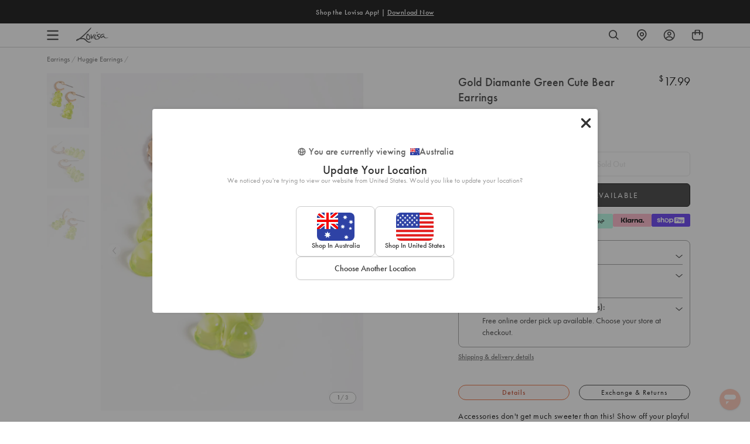

--- FILE ---
content_type: text/javascript; charset=utf-8
request_url: https://www.lovisa.com.au/products/cer-sg-dia-green-lolly-bear-er.js
body_size: 510
content:
{"id":6754451718278,"title":"Gold Diamante Green Cute Bear Earrings","handle":"cer-sg-dia-green-lolly-bear-er","description":"\u003cp\u003e\u003c\/p\u003e\u003cp\u003eAccessories don't get much sweeter than this! Show off your playful side with these diamanted, gummy bear huggies.\u003c\/p\u003e\u003cbr\u003e\n\u003cul\u003e\n\u003cli\u003e\n\u003cstrong\u003eWeight:\u003c\/strong\u003e 4.6g\u003c\/li\u003e\n\u003c\/ul\u003e\n","published_at":"2025-02-11T13:10:12+11:00","created_at":"2022-08-03T14:02:28+10:00","vendor":"Lovisa AU","type":"Earrings","tags":["au_range:SALE PRICE","availability:unavailable","bear","clear","countryiso:CN","diamante","gold","hscode:7117900000","length:ONESIZE","Marketplace: Catch","occasion:Night Out","occasion:Wedding Guest","occasion:Y2K","origin:301","PreMarch2024OldImages","size:Onesize","statp:1007","style:Huggie earrings","yellow"],"price":1799,"price_min":1799,"price_max":1799,"available":false,"price_varies":false,"compare_at_price":null,"compare_at_price_min":0,"compare_at_price_max":0,"compare_at_price_varies":false,"variants":[{"id":39839061770374,"title":"Default Title","option1":"Default Title","option2":null,"option3":null,"sku":"51350833","requires_shipping":true,"taxable":true,"featured_image":null,"available":false,"name":"Gold Diamante Green Cute Bear Earrings","public_title":null,"options":["Default Title"],"price":1799,"weight":5,"compare_at_price":null,"inventory_management":"shopify","barcode":"9354593356039","quantity_rule":{"min":1,"max":null,"increment":1},"quantity_price_breaks":[],"requires_selling_plan":false,"selling_plan_allocations":[]}],"images":["\/\/cdn.shopify.com\/s\/files\/1\/0023\/1512\/4788\/files\/51350833.jpg?v=1725787057","\/\/cdn.shopify.com\/s\/files\/1\/0023\/1512\/4788\/files\/51350833_3.jpg?v=1725787060","\/\/cdn.shopify.com\/s\/files\/1\/0023\/1512\/4788\/files\/51350833_4.jpg?v=1725787064"],"featured_image":"\/\/cdn.shopify.com\/s\/files\/1\/0023\/1512\/4788\/files\/51350833.jpg?v=1725787057","options":[{"name":"Title","position":1,"values":["Default Title"]}],"url":"\/products\/cer-sg-dia-green-lolly-bear-er","media":[{"alt":"Gold Diamante Green Cute Bear Earrings","id":26813167894662,"position":1,"preview_image":{"aspect_ratio":0.777,"height":1294,"width":1006,"src":"https:\/\/cdn.shopify.com\/s\/files\/1\/0023\/1512\/4788\/files\/51350833.jpg?v=1725787057"},"aspect_ratio":0.777,"height":1294,"media_type":"image","src":"https:\/\/cdn.shopify.com\/s\/files\/1\/0023\/1512\/4788\/files\/51350833.jpg?v=1725787057","width":1006},{"alt":"Gold Diamante Green Cute Bear Earrings","id":26813167927430,"position":2,"preview_image":{"aspect_ratio":0.777,"height":1294,"width":1006,"src":"https:\/\/cdn.shopify.com\/s\/files\/1\/0023\/1512\/4788\/files\/51350833_3.jpg?v=1725787060"},"aspect_ratio":0.777,"height":1294,"media_type":"image","src":"https:\/\/cdn.shopify.com\/s\/files\/1\/0023\/1512\/4788\/files\/51350833_3.jpg?v=1725787060","width":1006},{"alt":"Gold Diamante Green Cute Bear Earrings","id":26813167960198,"position":3,"preview_image":{"aspect_ratio":0.777,"height":1294,"width":1006,"src":"https:\/\/cdn.shopify.com\/s\/files\/1\/0023\/1512\/4788\/files\/51350833_4.jpg?v=1725787064"},"aspect_ratio":0.777,"height":1294,"media_type":"image","src":"https:\/\/cdn.shopify.com\/s\/files\/1\/0023\/1512\/4788\/files\/51350833_4.jpg?v=1725787064","width":1006}],"requires_selling_plan":false,"selling_plan_groups":[]}

--- FILE ---
content_type: text/javascript
request_url: https://www.lovisa.com.au/cdn/shop/t/1452/assets/tagalys-set-configuration.js?v=135101892618302096051768438533
body_size: -116
content:
var tagalysDisableLegacyScript=!0;const setTagalysConfiguration=function(){window.Tagalys.setConfiguration({api:{serverUrl:window.theme.tagalysServerUrl,apiKey:window.theme.tagalysApiKey},locale:"en-US",numberFormatter:function(number){return number=parseFloat(number),window.theme.store=="EU"?(number=number.toFixed(2),number=number.toString(),number.replace(".",",")):(number=number.toFixed(2),number)},currency:{displayFormatter:window.theme.currentCurrency==="PLN"?"{{value}} {{currencyLabel}}":"{{currencyLabel}}{{value}}",code:window.theme.currentCurrency,label:"<sup>"+window.theme.currentCurrencySymbol+"</sup>",fractionalDigits:2,forceFractionalDigits:!0},analyticsStorageConsentProvided:function(){return window.theme.enableTagalysEventsTracking},track:window.theme.enableTagalysEventsTracking})};function setPlatformConfigurationForTagalys(){Tagalys.setPlatformConfiguration({platform:"Shopify",countryCode:window.theme.tagalysCountryCode,baseCountryCode:window.theme.store==="EU"?"DE":window.theme.store,useStorefrontAPIForSecondaryMarkets:!0,waitForStorefrontAPI:!0,storefrontAPI:{accessToken:window.theme.storefrontAPIToken,myShopifyDomain:window.theme.permanent_domain},metafields:{products:[{namespace:"okendo",key:"StarRatingSnippet"},{namespace:"okendo",key:"summaryData"}]}})}function onTagalysReady(callback){window.Tagalys?(setTagalysConfiguration(),setPlatformConfigurationForTagalys(),callback()):window.addEventListener("DOMContentLoaded",function(){setTagalysConfiguration(),setPlatformConfigurationForTagalys(),callback()})}
//# sourceMappingURL=/cdn/shop/t/1452/assets/tagalys-set-configuration.js.map?v=135101892618302096051768438533


--- FILE ---
content_type: image/svg+xml
request_url: https://www.lovisa.com.au/cdn/shop/t/1452/assets/left-arrow.svg?v=32665282382231002081768438533
body_size: -348
content:
<svg width="22" height="22" viewBox="0 0 22 22" fill="none" xmlns="http://www.w3.org/2000/svg">
  <rect width="22" height="22" rx="11" fill="white"/>
  <path fill-rule="evenodd" clip-rule="evenodd" d="M13.6069 5.32293C13.8428 5.5251 13.8701 5.88021 13.6679 6.11608L9.48171 11L13.6679 15.8839C13.8701 16.1198 13.8428 16.4749 13.6069 16.6771C13.3711 16.8793 13.0159 16.852 12.8138 16.6161L8.31377 11.3661L8 11L8.31377 10.6339L12.8138 5.38394C13.0159 5.14807 13.3711 5.12075 13.6069 5.32293Z" fill="#808080"/>
</svg>


--- FILE ---
content_type: image/svg+xml
request_url: https://www.lovisa.com.au/cdn/shop/files/Bahrain_Flag_Clear.svg?v=1719902085
body_size: -765
content:
<svg xmlns="http://www.w3.org/2000/svg" fill="none" viewBox="0 0 32 24" height="24" width="32">
<mask height="24" width="32" y="0" x="0" maskUnits="userSpaceOnUse" style="mask-type:luminance" id="mask0_45_17751">
<rect fill="white" height="24" width="32"></rect>
</mask>
<g mask="url(#mask0_45_17751)">
<rect fill="#E31D1C" height="24" width="32"></rect>
<path fill="#F7FCFF" d="M0 0H6.79999L12 2L6.79999 4L12 6L6.79999 8L12 10L6.79999 12L12 14L6.79999 16L12 18L6.79999 20L12 22L6.79999 24H0V0Z" clip-rule="evenodd" fill-rule="evenodd"></path>
</g>
</svg>
